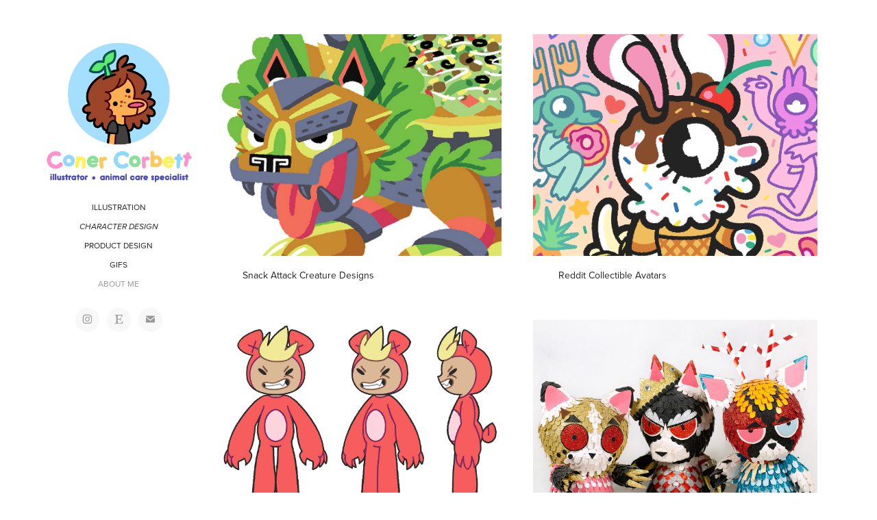

--- FILE ---
content_type: text/html; charset=utf-8
request_url: https://conercorbett.com/character-design
body_size: 4466
content:
<!DOCTYPE HTML>
<html lang="en-US">
<head>
  <meta charset="UTF-8" />
  <meta name="viewport" content="width=device-width, initial-scale=1" />
      <meta name="twitter:card"  content="summary_large_image" />
      <meta name="twitter:site"  content="@AdobePortfolio" />
      <meta  property="og:title" content="Coner Corbett - CHARACTER DESIGN" />
      <meta  property="og:image" content="https://cdn.myportfolio.com/558689df-4f78-41fd-9f8f-0bf29184a835/b39dc970-3132-4d23-a2b5-d194a50013aa_rwc_98x890x935x732x935.jpg?h=2e9d68e6f48a5a82bf5c3196e565d019" />
        <link rel="icon" href="https://cdn.myportfolio.com/558689df-4f78-41fd-9f8f-0bf29184a835/11d7fe2b-dca6-479f-b24e-f22ad147bdee_carw_1x1x32.jpg?h=5ac705171a20b0ff9c363169c5ed9404" />
      <link rel="stylesheet" href="/dist/css/main.css" type="text/css" />
      <link rel="stylesheet" href="https://cdn.myportfolio.com/558689df-4f78-41fd-9f8f-0bf29184a835/2855002d5d1d318a8a0d4afca33632571737840018.css?h=3d58fc14aec1fab1a891b11ad81930a0" type="text/css" />
    <link rel="canonical" href="https://conercorbett.com/character-design" />
      <title>Coner Corbett - CHARACTER DESIGN</title>
    <script type="text/javascript" src="//use.typekit.net/ik/[base64].js?cb=8dae7d4d979f383d5ca1dd118e49b6878a07c580" async onload="
    try {
      window.Typekit.load();
    } catch (e) {
      console.warn('Typekit not loaded.');
    }
    "></script>
</head>
  <body class="transition-enabled">  <div class='page-background-video page-background-video-with-panel'>
  </div>
  <div class="js-responsive-nav">
    <div class="responsive-nav has-social">
      <div class="close-responsive-click-area js-close-responsive-nav">
        <div class="close-responsive-button"></div>
      </div>
          <nav data-hover-hint="nav">
              <ul class="group">
                  <li class="gallery-title"><a href="/illustration"  >ILLUSTRATION</a></li>
              </ul>
              <ul class="group">
                  <li class="gallery-title"><a href="/character-design" class="active" >CHARACTER DESIGN</a></li>
              </ul>
              <ul class="group">
                  <li class="gallery-title"><a href="/product-design"  >PRODUCT DESIGN</a></li>
              </ul>
              <ul class="group">
                  <li class="gallery-title"><a href="/gifs"  >GIFS</a></li>
              </ul>
      <div class="page-title">
        <a href="/about-me" >ABOUT ME</a>
      </div>
              <div class="social pf-nav-social" data-hover-hint="navSocialIcons">
                <ul>
                        <li>
                          <a href="https://www.instagram.com/conexbone/" target="_blank">
                            <svg version="1.1" id="Layer_1" xmlns="http://www.w3.org/2000/svg" xmlns:xlink="http://www.w3.org/1999/xlink" viewBox="0 0 30 24" style="enable-background:new 0 0 30 24;" xml:space="preserve" class="icon">
                            <g>
                              <path d="M15,5.4c2.1,0,2.4,0,3.2,0c0.8,0,1.2,0.2,1.5,0.3c0.4,0.1,0.6,0.3,0.9,0.6c0.3,0.3,0.5,0.5,0.6,0.9
                                c0.1,0.3,0.2,0.7,0.3,1.5c0,0.8,0,1.1,0,3.2s0,2.4,0,3.2c0,0.8-0.2,1.2-0.3,1.5c-0.1,0.4-0.3,0.6-0.6,0.9c-0.3,0.3-0.5,0.5-0.9,0.6
                                c-0.3,0.1-0.7,0.2-1.5,0.3c-0.8,0-1.1,0-3.2,0s-2.4,0-3.2,0c-0.8,0-1.2-0.2-1.5-0.3c-0.4-0.1-0.6-0.3-0.9-0.6
                                c-0.3-0.3-0.5-0.5-0.6-0.9c-0.1-0.3-0.2-0.7-0.3-1.5c0-0.8,0-1.1,0-3.2s0-2.4,0-3.2c0-0.8,0.2-1.2,0.3-1.5c0.1-0.4,0.3-0.6,0.6-0.9
                                c0.3-0.3,0.5-0.5,0.9-0.6c0.3-0.1,0.7-0.2,1.5-0.3C12.6,5.4,12.9,5.4,15,5.4 M15,4c-2.2,0-2.4,0-3.3,0c-0.9,0-1.4,0.2-1.9,0.4
                                c-0.5,0.2-1,0.5-1.4,0.9C7.9,5.8,7.6,6.2,7.4,6.8C7.2,7.3,7.1,7.9,7,8.7C7,9.6,7,9.8,7,12s0,2.4,0,3.3c0,0.9,0.2,1.4,0.4,1.9
                                c0.2,0.5,0.5,1,0.9,1.4c0.4,0.4,0.9,0.7,1.4,0.9c0.5,0.2,1.1,0.3,1.9,0.4c0.9,0,1.1,0,3.3,0s2.4,0,3.3,0c0.9,0,1.4-0.2,1.9-0.4
                                c0.5-0.2,1-0.5,1.4-0.9c0.4-0.4,0.7-0.9,0.9-1.4c0.2-0.5,0.3-1.1,0.4-1.9c0-0.9,0-1.1,0-3.3s0-2.4,0-3.3c0-0.9-0.2-1.4-0.4-1.9
                                c-0.2-0.5-0.5-1-0.9-1.4c-0.4-0.4-0.9-0.7-1.4-0.9c-0.5-0.2-1.1-0.3-1.9-0.4C17.4,4,17.2,4,15,4L15,4L15,4z"/>
                              <path d="M15,7.9c-2.3,0-4.1,1.8-4.1,4.1s1.8,4.1,4.1,4.1s4.1-1.8,4.1-4.1S17.3,7.9,15,7.9L15,7.9z M15,14.7c-1.5,0-2.7-1.2-2.7-2.7
                                c0-1.5,1.2-2.7,2.7-2.7s2.7,1.2,2.7,2.7C17.7,13.5,16.5,14.7,15,14.7L15,14.7z"/>
                              <path d="M20.2,7.7c0,0.5-0.4,1-1,1s-1-0.4-1-1s0.4-1,1-1S20.2,7.2,20.2,7.7L20.2,7.7z"/>
                            </g>
                            </svg>
                          </a>
                        </li>
                        <li>
                          <a href="https://www.etsy.com/shop/C0NExB0NE" target="_blank">
                            <svg version="1.1" id="Layer_1" xmlns="http://www.w3.org/2000/svg" xmlns:xlink="http://www.w3.org/1999/xlink" x="0px" y="0px" viewBox="0 0 30 24" style="enable-background:new 0 0 30 24;" xml:space="preserve" class="icon"><path d="M12.7,5.6c0-0.2,0-0.3,0.4-0.3h5c0.9,0,1.3,0.7,1.7,2.1l0.3,1.1h0.8C21.1,5.4,21.2,4,21.2,4s-2.1,0.2-3.4,0.2h-6.4L8,4.1V5
                              l1.2,0.2c0.8,0.2,1,0.3,1.1,1.1c0,0,0.1,2.2,0.1,5.8s-0.1,5.7-0.1,5.7c0,0.7-0.3,0.9-1.1,1L8,19.1V20l3.4-0.1h5.7
                              c1.3,0,4.3,0.1,4.3,0.1c0.1-0.8,0.5-4.3,0.6-4.7h-0.8l-0.8,1.9c-0.7,1.5-1.7,1.6-2.7,1.6h-3.2c-1.1,0-1.6-0.4-1.6-1.4v-5
                              c0,0,2.4,0,3.2,0.1c0.6,0,1,0.2,1.2,1.1l0.3,1.1h0.9l-0.1-2.8l0.1-2.9h-0.9l-0.3,1.3c-0.2,0.8-0.3,1-1.2,1.1
                              c-1.1,0.1-3.2,0.1-3.2,0.1V5.6z"/></svg>
                          </a>
                        </li>
                        <li>
                          <a href="mailto:Coner.Corbett@gmail.com">
                            <svg version="1.1" id="Layer_1" xmlns="http://www.w3.org/2000/svg" xmlns:xlink="http://www.w3.org/1999/xlink" x="0px" y="0px" viewBox="0 0 30 24" style="enable-background:new 0 0 30 24;" xml:space="preserve" class="icon">
                              <g>
                                <path d="M15,13L7.1,7.1c0-0.5,0.4-1,1-1h13.8c0.5,0,1,0.4,1,1L15,13z M15,14.8l7.9-5.9v8.1c0,0.5-0.4,1-1,1H8.1c-0.5,0-1-0.4-1-1 V8.8L15,14.8z"/>
                              </g>
                            </svg>
                          </a>
                        </li>
                </ul>
              </div>
          </nav>
    </div>
  </div>
  <div class="site-wrap cfix js-site-wrap">
    <div class="site-container">
      <div class="site-content e2e-site-content">
        <div class="sidebar-content">
          <header class="site-header">
              <div class="logo-wrap" data-hover-hint="logo">
                    <div class="logo e2e-site-logo-text logo-image  ">
    <a href="/home" class="image-normal image-link">
      <img src="https://cdn.myportfolio.com/558689df-4f78-41fd-9f8f-0bf29184a835/ea0ffb7c-4cfa-4a6e-9e11-5c4f8dda1c7d_rwc_0x0x3147x3060x4096.jpg?h=f747f4b0f4f8b7cfdc407f53ac4fcdbe" alt="Coner Corbett">
    </a>
</div>
              </div>
  <div class="hamburger-click-area js-hamburger">
    <div class="hamburger">
      <i></i>
      <i></i>
      <i></i>
    </div>
  </div>
          </header>
              <nav data-hover-hint="nav">
              <ul class="group">
                  <li class="gallery-title"><a href="/illustration"  >ILLUSTRATION</a></li>
              </ul>
              <ul class="group">
                  <li class="gallery-title"><a href="/character-design" class="active" >CHARACTER DESIGN</a></li>
              </ul>
              <ul class="group">
                  <li class="gallery-title"><a href="/product-design"  >PRODUCT DESIGN</a></li>
              </ul>
              <ul class="group">
                  <li class="gallery-title"><a href="/gifs"  >GIFS</a></li>
              </ul>
      <div class="page-title">
        <a href="/about-me" >ABOUT ME</a>
      </div>
                  <div class="social pf-nav-social" data-hover-hint="navSocialIcons">
                    <ul>
                            <li>
                              <a href="https://www.instagram.com/conexbone/" target="_blank">
                                <svg version="1.1" id="Layer_1" xmlns="http://www.w3.org/2000/svg" xmlns:xlink="http://www.w3.org/1999/xlink" viewBox="0 0 30 24" style="enable-background:new 0 0 30 24;" xml:space="preserve" class="icon">
                                <g>
                                  <path d="M15,5.4c2.1,0,2.4,0,3.2,0c0.8,0,1.2,0.2,1.5,0.3c0.4,0.1,0.6,0.3,0.9,0.6c0.3,0.3,0.5,0.5,0.6,0.9
                                    c0.1,0.3,0.2,0.7,0.3,1.5c0,0.8,0,1.1,0,3.2s0,2.4,0,3.2c0,0.8-0.2,1.2-0.3,1.5c-0.1,0.4-0.3,0.6-0.6,0.9c-0.3,0.3-0.5,0.5-0.9,0.6
                                    c-0.3,0.1-0.7,0.2-1.5,0.3c-0.8,0-1.1,0-3.2,0s-2.4,0-3.2,0c-0.8,0-1.2-0.2-1.5-0.3c-0.4-0.1-0.6-0.3-0.9-0.6
                                    c-0.3-0.3-0.5-0.5-0.6-0.9c-0.1-0.3-0.2-0.7-0.3-1.5c0-0.8,0-1.1,0-3.2s0-2.4,0-3.2c0-0.8,0.2-1.2,0.3-1.5c0.1-0.4,0.3-0.6,0.6-0.9
                                    c0.3-0.3,0.5-0.5,0.9-0.6c0.3-0.1,0.7-0.2,1.5-0.3C12.6,5.4,12.9,5.4,15,5.4 M15,4c-2.2,0-2.4,0-3.3,0c-0.9,0-1.4,0.2-1.9,0.4
                                    c-0.5,0.2-1,0.5-1.4,0.9C7.9,5.8,7.6,6.2,7.4,6.8C7.2,7.3,7.1,7.9,7,8.7C7,9.6,7,9.8,7,12s0,2.4,0,3.3c0,0.9,0.2,1.4,0.4,1.9
                                    c0.2,0.5,0.5,1,0.9,1.4c0.4,0.4,0.9,0.7,1.4,0.9c0.5,0.2,1.1,0.3,1.9,0.4c0.9,0,1.1,0,3.3,0s2.4,0,3.3,0c0.9,0,1.4-0.2,1.9-0.4
                                    c0.5-0.2,1-0.5,1.4-0.9c0.4-0.4,0.7-0.9,0.9-1.4c0.2-0.5,0.3-1.1,0.4-1.9c0-0.9,0-1.1,0-3.3s0-2.4,0-3.3c0-0.9-0.2-1.4-0.4-1.9
                                    c-0.2-0.5-0.5-1-0.9-1.4c-0.4-0.4-0.9-0.7-1.4-0.9c-0.5-0.2-1.1-0.3-1.9-0.4C17.4,4,17.2,4,15,4L15,4L15,4z"/>
                                  <path d="M15,7.9c-2.3,0-4.1,1.8-4.1,4.1s1.8,4.1,4.1,4.1s4.1-1.8,4.1-4.1S17.3,7.9,15,7.9L15,7.9z M15,14.7c-1.5,0-2.7-1.2-2.7-2.7
                                    c0-1.5,1.2-2.7,2.7-2.7s2.7,1.2,2.7,2.7C17.7,13.5,16.5,14.7,15,14.7L15,14.7z"/>
                                  <path d="M20.2,7.7c0,0.5-0.4,1-1,1s-1-0.4-1-1s0.4-1,1-1S20.2,7.2,20.2,7.7L20.2,7.7z"/>
                                </g>
                                </svg>
                              </a>
                            </li>
                            <li>
                              <a href="https://www.etsy.com/shop/C0NExB0NE" target="_blank">
                                <svg version="1.1" id="Layer_1" xmlns="http://www.w3.org/2000/svg" xmlns:xlink="http://www.w3.org/1999/xlink" x="0px" y="0px" viewBox="0 0 30 24" style="enable-background:new 0 0 30 24;" xml:space="preserve" class="icon"><path d="M12.7,5.6c0-0.2,0-0.3,0.4-0.3h5c0.9,0,1.3,0.7,1.7,2.1l0.3,1.1h0.8C21.1,5.4,21.2,4,21.2,4s-2.1,0.2-3.4,0.2h-6.4L8,4.1V5
                                  l1.2,0.2c0.8,0.2,1,0.3,1.1,1.1c0,0,0.1,2.2,0.1,5.8s-0.1,5.7-0.1,5.7c0,0.7-0.3,0.9-1.1,1L8,19.1V20l3.4-0.1h5.7
                                  c1.3,0,4.3,0.1,4.3,0.1c0.1-0.8,0.5-4.3,0.6-4.7h-0.8l-0.8,1.9c-0.7,1.5-1.7,1.6-2.7,1.6h-3.2c-1.1,0-1.6-0.4-1.6-1.4v-5
                                  c0,0,2.4,0,3.2,0.1c0.6,0,1,0.2,1.2,1.1l0.3,1.1h0.9l-0.1-2.8l0.1-2.9h-0.9l-0.3,1.3c-0.2,0.8-0.3,1-1.2,1.1
                                  c-1.1,0.1-3.2,0.1-3.2,0.1V5.6z"/></svg>
                              </a>
                            </li>
                            <li>
                              <a href="mailto:Coner.Corbett@gmail.com">
                                <svg version="1.1" id="Layer_1" xmlns="http://www.w3.org/2000/svg" xmlns:xlink="http://www.w3.org/1999/xlink" x="0px" y="0px" viewBox="0 0 30 24" style="enable-background:new 0 0 30 24;" xml:space="preserve" class="icon">
                                  <g>
                                    <path d="M15,13L7.1,7.1c0-0.5,0.4-1,1-1h13.8c0.5,0,1,0.4,1,1L15,13z M15,14.8l7.9-5.9v8.1c0,0.5-0.4,1-1,1H8.1c-0.5,0-1-0.4-1-1 V8.8L15,14.8z"/>
                                  </g>
                                </svg>
                              </a>
                            </li>
                    </ul>
                  </div>
              </nav>
        </div>
        <main>
          <section class="project-covers" data-context="page.gallery.covers">
          <a class="project-cover js-project-cover-touch hold-space" href="/fakemon" data-context="pages" data-identity="id:p5c7de0bb0f99414992048210d398aa5f6353e9288601ead05a14e" data-hover-hint-id="p5c7de0bb0f99414992048210d398aa5f6353e9288601ead05a14e" data-hover-hint="galleryPageCover">
              <div class="cover-image-wrap">
                <div class="cover-image">
                    <div class="cover cover-normal">

            <img
              class="cover__img js-lazy"
              src="https://cdn.myportfolio.com/558689df-4f78-41fd-9f8f-0bf29184a835/b39dc970-3132-4d23-a2b5-d194a50013aa_rwc_98x890x935x732x32.jpg?h=1dea641f8993f1de72af1af93f3eaf8f"
              data-src="https://cdn.myportfolio.com/558689df-4f78-41fd-9f8f-0bf29184a835/b39dc970-3132-4d23-a2b5-d194a50013aa_rwc_98x890x935x732x935.jpg?h=2e9d68e6f48a5a82bf5c3196e565d019"
              data-srcset="https://cdn.myportfolio.com/558689df-4f78-41fd-9f8f-0bf29184a835/b39dc970-3132-4d23-a2b5-d194a50013aa_rwc_98x890x935x732x640.jpg?h=97d3b73797ec8cdc5fef7406e4f5c4e8 640w, https://cdn.myportfolio.com/558689df-4f78-41fd-9f8f-0bf29184a835/b39dc970-3132-4d23-a2b5-d194a50013aa_rwc_98x890x935x732x1280.jpg?h=91a4a86f05104a73d121407e5ad09c34 1280w, https://cdn.myportfolio.com/558689df-4f78-41fd-9f8f-0bf29184a835/b39dc970-3132-4d23-a2b5-d194a50013aa_rwc_98x890x935x732x1366.jpg?h=fb0c2c86864ef6c0376edb7a8cb08089 1366w, https://cdn.myportfolio.com/558689df-4f78-41fd-9f8f-0bf29184a835/b39dc970-3132-4d23-a2b5-d194a50013aa_rwc_98x890x935x732x1920.jpg?h=9af1bad4dbe3c2fa7b1010419de84f6b 1920w, https://cdn.myportfolio.com/558689df-4f78-41fd-9f8f-0bf29184a835/b39dc970-3132-4d23-a2b5-d194a50013aa_rwc_98x890x935x732x935.jpg?h=2e9d68e6f48a5a82bf5c3196e565d019 2560w, https://cdn.myportfolio.com/558689df-4f78-41fd-9f8f-0bf29184a835/b39dc970-3132-4d23-a2b5-d194a50013aa_rwc_98x890x935x732x935.jpg?h=2e9d68e6f48a5a82bf5c3196e565d019 5120w"
              data-sizes="(max-width: 540px) 100vw, (max-width: 768px) 50vw, calc(1400px / 2)"
            >
                              </div>
                </div>
              </div>
            <div class="details-wrap">
              <div class="details">
                <div class="details-inner">
                    <div class="title preserve-whitespace">Snack Attack Creature Designs</div>
                </div>
              </div>
            </div>
          </a>
          <a class="project-cover js-project-cover-touch hold-space" href="/reddit-avatars" data-context="pages" data-identity="id:p64d9124500f5108ad388069fddeea27822013c916d99a12096479" data-hover-hint-id="p64d9124500f5108ad388069fddeea27822013c916d99a12096479" data-hover-hint="galleryPageCover">
              <div class="cover-image-wrap">
                <div class="cover-image">
                    <div class="cover cover-normal">

            <img
              class="cover__img js-lazy"
              src="https://cdn.myportfolio.com/558689df-4f78-41fd-9f8f-0bf29184a835/1e3dbed3-b297-4865-bf35-1174b182a49f_rwc_77x161x515x402x32.png?h=223237aca0683350305579b435646e53"
              data-src="https://cdn.myportfolio.com/558689df-4f78-41fd-9f8f-0bf29184a835/1e3dbed3-b297-4865-bf35-1174b182a49f_rwc_77x161x515x402x515.png?h=a8a99042fd9f086620a9fab1e839726e"
              data-srcset="https://cdn.myportfolio.com/558689df-4f78-41fd-9f8f-0bf29184a835/1e3dbed3-b297-4865-bf35-1174b182a49f_rwc_77x161x515x402x640.png?h=565f708e420b62d9b61ceb1df41dba61 640w, https://cdn.myportfolio.com/558689df-4f78-41fd-9f8f-0bf29184a835/1e3dbed3-b297-4865-bf35-1174b182a49f_rwc_77x161x515x402x515.png?h=a8a99042fd9f086620a9fab1e839726e 1280w, https://cdn.myportfolio.com/558689df-4f78-41fd-9f8f-0bf29184a835/1e3dbed3-b297-4865-bf35-1174b182a49f_rwc_77x161x515x402x515.png?h=a8a99042fd9f086620a9fab1e839726e 1366w, https://cdn.myportfolio.com/558689df-4f78-41fd-9f8f-0bf29184a835/1e3dbed3-b297-4865-bf35-1174b182a49f_rwc_77x161x515x402x515.png?h=a8a99042fd9f086620a9fab1e839726e 1920w, https://cdn.myportfolio.com/558689df-4f78-41fd-9f8f-0bf29184a835/1e3dbed3-b297-4865-bf35-1174b182a49f_rwc_77x161x515x402x515.png?h=a8a99042fd9f086620a9fab1e839726e 2560w, https://cdn.myportfolio.com/558689df-4f78-41fd-9f8f-0bf29184a835/1e3dbed3-b297-4865-bf35-1174b182a49f_rwc_77x161x515x402x515.png?h=a8a99042fd9f086620a9fab1e839726e 5120w"
              data-sizes="(max-width: 540px) 100vw, (max-width: 768px) 50vw, calc(1400px / 2)"
            >
                              </div>
                </div>
              </div>
            <div class="details-wrap">
              <div class="details">
                <div class="details-inner">
                    <div class="title preserve-whitespace">Reddit Collectible Avatars</div>
                </div>
              </div>
            </div>
          </a>
          <a class="project-cover js-project-cover-touch hold-space" href="/red-coal" data-context="pages" data-identity="id:p5c7de5e00adc08f8188d6383f0547fb5f988018d516b8076528b3" data-hover-hint-id="p5c7de5e00adc08f8188d6383f0547fb5f988018d516b8076528b3" data-hover-hint="galleryPageCover">
              <div class="cover-image-wrap">
                <div class="cover-image">
                    <div class="cover cover-normal">

            <img
              class="cover__img js-lazy"
              src="https://cdn.myportfolio.com/558689df-4f78-41fd-9f8f-0bf29184a835/763e5119-d054-40d2-baad-461cceb06187_rwc_76x199x3154x2470x32.jpg?h=2a65d8ac293e89efaeac94a81fb72cf3"
              data-src="https://cdn.myportfolio.com/558689df-4f78-41fd-9f8f-0bf29184a835/763e5119-d054-40d2-baad-461cceb06187_rwc_76x199x3154x2470x3154.jpg?h=f0d8799c1daf357cbc6b9124a972c8e4"
              data-srcset="https://cdn.myportfolio.com/558689df-4f78-41fd-9f8f-0bf29184a835/763e5119-d054-40d2-baad-461cceb06187_rwc_76x199x3154x2470x640.jpg?h=4a1b4c669c79afea593bc5ef0ca15b10 640w, https://cdn.myportfolio.com/558689df-4f78-41fd-9f8f-0bf29184a835/763e5119-d054-40d2-baad-461cceb06187_rwc_76x199x3154x2470x1280.jpg?h=4351f6a1182449791e6c75de31eb1145 1280w, https://cdn.myportfolio.com/558689df-4f78-41fd-9f8f-0bf29184a835/763e5119-d054-40d2-baad-461cceb06187_rwc_76x199x3154x2470x1366.jpg?h=1980f804d52d1ce9f6a86fe6d9e0dcf3 1366w, https://cdn.myportfolio.com/558689df-4f78-41fd-9f8f-0bf29184a835/763e5119-d054-40d2-baad-461cceb06187_rwc_76x199x3154x2470x1920.jpg?h=563f591eddfcf2e2fc30faf5b0ae8ce1 1920w, https://cdn.myportfolio.com/558689df-4f78-41fd-9f8f-0bf29184a835/763e5119-d054-40d2-baad-461cceb06187_rwc_76x199x3154x2470x2560.jpg?h=c215c796721c4e0ddcb8a03fc8509cef 2560w, https://cdn.myportfolio.com/558689df-4f78-41fd-9f8f-0bf29184a835/763e5119-d054-40d2-baad-461cceb06187_rwc_76x199x3154x2470x5120.jpg?h=69feef20c7d5620720b67a7cff0d69ab 5120w"
              data-sizes="(max-width: 540px) 100vw, (max-width: 768px) 50vw, calc(1400px / 2)"
            >
                              </div>
                </div>
              </div>
            <div class="details-wrap">
              <div class="details">
                <div class="details-inner">
                    <div class="title preserve-whitespace">Red &amp; Coal Vis Dev</div>
                </div>
              </div>
            </div>
          </a>
          <a class="project-cover js-project-cover-touch hold-space" href="/3d-characters" data-context="pages" data-identity="id:p5c7dea23e35c59ff6fad10e9ce4087c3e58811150ffc6d1580c72" data-hover-hint-id="p5c7dea23e35c59ff6fad10e9ce4087c3e58811150ffc6d1580c72" data-hover-hint="galleryPageCover">
              <div class="cover-image-wrap">
                <div class="cover-image">
                    <div class="cover cover-normal">

            <img
              class="cover__img js-lazy"
              src="https://cdn.myportfolio.com/558689df-4f78-41fd-9f8f-0bf29184a835/ea5a0bbf-f740-4135-a059-8e4d72a33836_rwc_228x0x1432x1122x32.jpg?h=f874a1219cb79aff90922bc308271772"
              data-src="https://cdn.myportfolio.com/558689df-4f78-41fd-9f8f-0bf29184a835/ea5a0bbf-f740-4135-a059-8e4d72a33836_rwc_228x0x1432x1122x1432.jpg?h=f78941d2127c9099311decc07716e8c2"
              data-srcset="https://cdn.myportfolio.com/558689df-4f78-41fd-9f8f-0bf29184a835/ea5a0bbf-f740-4135-a059-8e4d72a33836_rwc_228x0x1432x1122x640.jpg?h=6a930ca94adf557827a4473a2a7a4161 640w, https://cdn.myportfolio.com/558689df-4f78-41fd-9f8f-0bf29184a835/ea5a0bbf-f740-4135-a059-8e4d72a33836_rwc_228x0x1432x1122x1280.jpg?h=0b9f63c198383404c67b51f3da6d62da 1280w, https://cdn.myportfolio.com/558689df-4f78-41fd-9f8f-0bf29184a835/ea5a0bbf-f740-4135-a059-8e4d72a33836_rwc_228x0x1432x1122x1366.jpg?h=2fc8bd3a65a376427c21a2638359111e 1366w, https://cdn.myportfolio.com/558689df-4f78-41fd-9f8f-0bf29184a835/ea5a0bbf-f740-4135-a059-8e4d72a33836_rwc_228x0x1432x1122x1920.jpg?h=3a4700e8bd85f28b34ef4e6e0c0a0cf9 1920w, https://cdn.myportfolio.com/558689df-4f78-41fd-9f8f-0bf29184a835/ea5a0bbf-f740-4135-a059-8e4d72a33836_rwc_228x0x1432x1122x1432.jpg?h=f78941d2127c9099311decc07716e8c2 2560w, https://cdn.myportfolio.com/558689df-4f78-41fd-9f8f-0bf29184a835/ea5a0bbf-f740-4135-a059-8e4d72a33836_rwc_228x0x1432x1122x1432.jpg?h=f78941d2127c9099311decc07716e8c2 5120w"
              data-sizes="(max-width: 540px) 100vw, (max-width: 768px) 50vw, calc(1400px / 2)"
            >
                              </div>
                </div>
              </div>
            <div class="details-wrap">
              <div class="details">
                <div class="details-inner">
                    <div class="title preserve-whitespace">3D Characters Designs</div>
                </div>
              </div>
            </div>
          </a>
          </section>
              <footer class="site-footer" data-hover-hint="footer">
                <div class="footer-text">
                  
                </div>
              </footer>
        </main>
      </div>
    </div>
  </div>
</body>
<script type="text/javascript">
  // fix for Safari's back/forward cache
  window.onpageshow = function(e) {
    if (e.persisted) { window.location.reload(); }
  };
</script>
  <script type="text/javascript">var __config__ = {"page_id":"p5c7de2edb350a59580fcbcea4db210733893cee809cc6332eb25d","theme":{"name":"basic"},"pageTransition":true,"linkTransition":true,"disableDownload":true,"localizedValidationMessages":{"required":"This field is required","Email":"This field must be a valid email address"},"lightbox":{"enabled":true,"color":{"opacity":0.94,"hex":"#fff"}},"cookie_banner":{"enabled":false},"googleAnalytics":{"trackingCode":"UA-143900341-1","anonymization":false}};</script>
  <script type="text/javascript" src="/site/translations?cb=8dae7d4d979f383d5ca1dd118e49b6878a07c580"></script>
  <script type="text/javascript" src="/dist/js/main.js?cb=8dae7d4d979f383d5ca1dd118e49b6878a07c580"></script>
</html>
